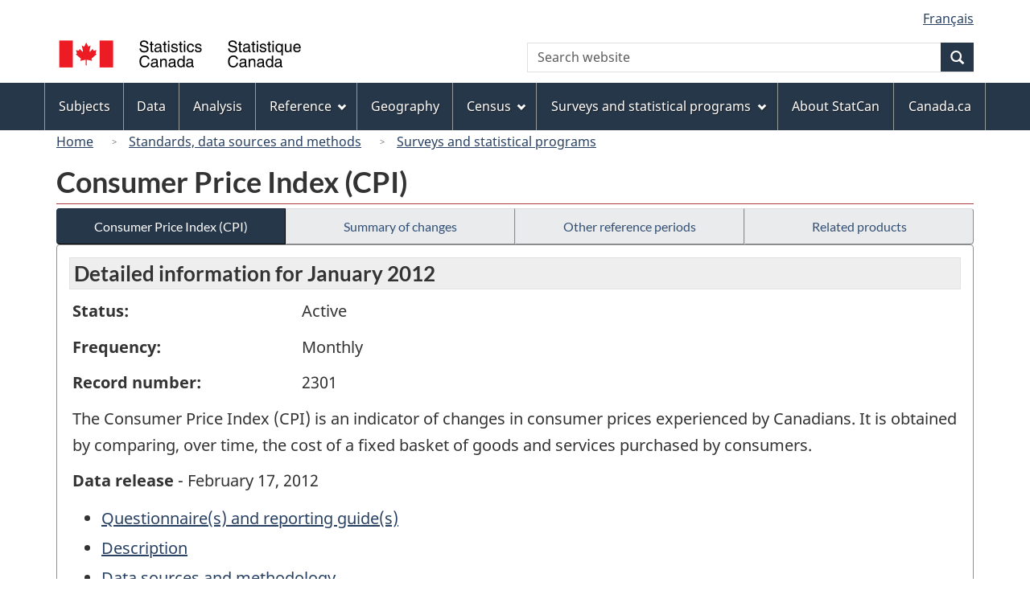

--- FILE ---
content_type: text/html
request_url: https://www23.statcan.gc.ca/imdb/p2SV.pl?Function=getSurvey&Id=127223
body_size: 43463
content:
<!DOCTYPE html>

<!--[if lt IE 9]><html class="no-js lt-ie9" lang="en" dir="ltr"><![endif]--><!--[if gt IE 8]><!-->
<html class="no-js" lang="en" dir="ltr">
<!--<![endif]-->

<head>
<meta charset="utf-8">
<!-- Web Experience Toolkit (WET) / BoÃ®te Ã  outils de l'expÃ©rience Web (BOEW)
     wet-boew.github.io/wet-boew/License-en.htm / wet-boew.github.io/wet-boew/Licence-fr.htm -->

<title>Surveys and statistical programs - Consumer Price Index &#40;CPI&#41;</title>
<meta name="description" content="The Consumer Price Index (CPI) is an indicator of changes in consumer prices experienced by Canadians. It is obtained by comparing, over time, the cost of a fixed basket of goods and services purchased by consumers." />
<meta name="dcterms.creator" content="Government of Canada, Statistics Canada" />
<meta name="dcterms.title" content="Consumer Price Index (CPI)" />
<meta name="dcterms.issued" title="W3CDTF" content="2012-02-16" />
<meta name="dcterms.modified" title="W3CDTF" content="2012-02-16" />
<meta name="dcterms.subject" title="gcstc" content="none" />
<meta name="dcterms.language" title="ISO639-2" content="eng" />
<meta name="keywords" content="Consumer price indexes, Prices and price indexes, Consumer Price Index, Consumer prices, Price indexes" />
<meta name="STCtopic" content="Reference" />
<meta name="STCtopicID" content="4017" />
<meta name="STCsubtopic" content="Reference (general)" />
<meta name="STCsubtopicID" content="4017" />
<meta name="STCtype" content="Survey record" />
<meta content="width=device-width,initial-scale=1" name="viewport" />

<!--START css.htm -->

<meta property="dcterms:service" content="StatCan"/> 
<meta property="dcterms:accessRights" content="2"/>

<link href="/wet-boew4b/assets/favicon.ico" rel="icon" type="image/x-icon">
<link rel="stylesheet" href="/wet-boew4b/css/wet-boew.min.css">
<script src="/wet-boew4b/js/jquery.min.js"></script>

<link rel="stylesheet" href="/wet-boew4b/css/theme.min.css">
<link rel="stylesheet" href="/wet-boew4b/css/statcan.css">
<link rel="stylesheet" href="/wet-boew4b/invitation-manager/Overlay.css"> 

<noscript><link rel="stylesheet" href="/wet-boew4b/css/noscript.min.css" /></noscript>
<!-- Adobe Analytics RUN --><script src="//assets.adobedtm.com/be5dfd287373/0127575cd23a/launch-f7c3e6060667.min.js"></script>
<!-- Adobe Analytics v10 --><!--script src="//assets.adobedtm.com/be5dfd287373/8f0ead8a37e7/launch-09394abc039d.min.js"></script-->

<script>dataLayer1 = [];</script>

<!-- CustomScriptsCSSStart -->
<link rel="stylesheet" href="/wet-boew4b/imdb-templates/imdb-standards.css" />
<!-- CustomScriptsCSSEnd -->

<!--END css.htm -->

</head>

<body vocab="http://schema.org/" typeof="WebPage">

<ul id="wb-tphp">
<li class="wb-slc">
<a class="wb-sl" href="#wb-cont">Skip to main content</a>
</li>
<li class="wb-slc visible-sm visible-md visible-lg">
<a class="wb-sl" href="#wb-info">Skip to "About this site"</a>
</li>
</ul>
<header role="banner">
<div id="wb-bnr" class="container">
<section id="wb-lng" class="visible-md visible-lg text-right">
<h2 class="wb-inv">Language selection</h2>
<div class="row">
<div class="col-md-12">
<ul class="list-inline margin-bottom-none">
<li><a lang="fr" href="
/imdb/cgi-bin/change.cgi
">Fran&#231;ais</a></li>
</ul>
</div>
</div>
</section>
<div class="row">
<div class="brand col-xs-8 col-sm-9 col-md-6">
<a href="https://www.statcan.gc.ca/en/start" property="URL"><img src="/wet-boew4b/assets/sig-blk-en.svg" alt="Statistics Canada"><span class="wb-inv"> / <span lang="fr">Statistique Canada</span></span></a>
</div>
<section class="wb-mb-links col-xs-4 col-sm-3 visible-sm visible-xs" id="wb-glb-mn">
<h2>Search and menus</h2>
<ul class="list-inline text-right chvrn">
<li><a href="#mb-pnl" title="Search and menus" aria-controls="mb-pnl" class="overlay-lnk" role="button"><span class="glyphicon glyphicon-search"><span class="glyphicon glyphicon-th-list"><span class="wb-inv">Search and menus</span></span></span></a></li>
</ul>
<div id="mb-pnl"></div>
</section>

<section id="wb-srch" class="col-xs-6 text-right visible-md visible-lg">
<h2 class="wb-inv">Search</h2>
<form action="https://www.statcan.gc.ca/search/results/site-search" method="get" name="cse-search-box" role="search" class="form-inline">
<div class="form-group wb-srch-qry">
<label for="wb-srch-q" class="wb-inv">Search website</label>
<input type="hidden" name="fq" value="stclac:2" />
<input id="wb-srch-q" list="wb-srch-q-ac" class="wb-srch-q form-control" name="q" type="search" value="" size="27" maxlength="150" placeholder="Search website">
<datalist id="wb-srch-q-ac">
</datalist>
</div>
<div class="form-group submit">
<button type="submit" id="wb-srch-sub" class="btn btn-primary btn-small" name="wb-srch-sub"><span class="glyphicon-search glyphicon"></span><span class="wb-inv">Search</span></button>
</div>
</form>
</section>
</div>
</div>

<nav role="navigation" id="wb-sm" class="wb-menu visible-md visible-lg" data-trgt="mb-pnl" data-ajax-replace="/wet-boew4b/ajax/sitemenu-en.html" typeof="SiteNavigationElement">
	<div class="container nvbar">
		<h2 class="wb-inv">Topics menu</h2>
		<div class="row">
			<ul class="list-inline menu">
				<li><a href="https://www150.statcan.gc.ca/n1/en/subjects?MM=1">Subjects</a></li>
				<li><a href="https://www150.statcan.gc.ca/n1/en/type/data?MM=1">Data</a></li>
				<li><a href="https://www150.statcan.gc.ca/n1/en/type/analysis?MM=1">Analysis</a></li>
				<li><a href="https://www150.statcan.gc.ca/n1/en/type/reference?MM=1">Reference</a></li>
				<li><a href="https://www.statcan.gc.ca/en/geography?MM=1">Geography</a></li>
				<li><a href="https://www.statcan.gc.ca/en/census?MM=1">Census</a></li>
				<li><a href="https://www.statcan.gc.ca/en/surveys?MM=1">Surveys and statistical programs</a></li>
				<li><a href="https://www.statcan.gc.ca/en/about/statcan?MM=1">About StatCan</a></li>
				<li><a href="https://www.canada.ca/en.html">Canada.ca</a></li>
			</ul>
		</div>
	</div>
</nav>

<nav role="navigation" id="wb-bc" class="" property="breadcrumb">
	<div class="container">
		<div class="row">

<!-- Breadcrumb trail START-->

<ol class="breadcrumb">
<li><a href="http://www.statcan.gc.ca/start-debut-eng.html">Home</a></li>
<li><a href="https://www.statcan.gc.ca/eng/concepts/index">Standards, data sources and methods</a></li>
<li><a href="https://www23.statcan.gc.ca/imdb-bmdi/pub/indexth-eng.htm">Surveys and statistical programs</a></li>
</ol>

</div>
</div>
</nav>
</header>

<main role="main" property="mainContentOfPage" class="container">
<!-- Breadcrumb trail END-->

<h1 property="name" id="wb-cont">Consumer Price Index &#40;CPI&#41;</h1>
<div class="btn-group btn-group-justified hidden-xs hidden-print" role="group">
<a class="btn btn-default btn-primary" href="https://www23.statcan.gc.ca/imdb/p2SV.pl?Function=getSurvey&amp;Id=127223">Consumer Price Index &#40;CPI&#41;</a>

<a class="btn btn-default" href="https://www23.statcan.gc.ca/imdb/p2SV.pl?Function=getMainChange&amp;Id=127223">Summary of changes</a>

<a class="btn btn-default" href="https://www23.statcan.gc.ca/imdb/p2SV.pl?Function=getInstanceList&amp;Id=127223">Other reference periods</a>

<a class="btn btn-default" href="https://www23.statcan.gc.ca/imdb/p2SV.pl?Function=getSurveyProduct&amp;Id=127223">Related products</a>
</div>
<div class="visible-xs mrgn-bttm-sm row active-nav hidden-print">
<div class="col-xs-12"><a class="btn btn-block btn-primary" href="https://www23.statcan.gc.ca/imdb/p2SV.pl?Function=getSurvey&amp;Id=127223">Consumer Price Index &#40;CPI&#41;</a></div>

<div class="col-xs-12"><a class="btn btn-block btn-default" href="https://www23.statcan.gc.ca/imdb/p2SV.pl?Function=getMainChange&amp;Id=127223">Summary of changes</a></div>

<div class="col-xs-12"><a class="btn btn-block btn-default" href="https://www23.statcan.gc.ca/imdb/p2SV.pl?Function=getInstanceList&amp;Id=127223">Other reference periods</a></div>

<div class="col-xs-12"><a class="btn btn-block btn-default" href="https://www23.statcan.gc.ca/imdb/p2SV.pl?Function=getSurveyProduct&amp;Id=127223">Related products</a></div>
</div>


<!-- Open Content panel -->

<div class="panel panel-default mrgn-tp-0 mrgn-bttm-md">

<!-- Open body panel -->

<div class="panel-body">

<h2 class="bg-lgt-h2">Detailed information for  January 2012 </h2><div class="row">
<div class="col-md-3"><p><strong>Status:</strong></p></div>
<div class="col-md-9"><p>Active</p></div>
</div>
<div class="row">
<div class="col-md-3"><p><strong>Frequency:</strong></p></div>
<div class="col-md-9"><p>Monthly</p></div>
</div>
<div class="row">
<div class="col-md-3"><p><strong>Record number:</strong></p></div>
<div class="col-md-9"><p>2301</p></div>
</div>
<p>The Consumer Price Index &#40;CPI&#41; is an indicator of changes in consumer prices experienced by Canadians&#46; It is obtained by comparing&#44; over time&#44; the cost of a fixed basket of goods and services purchased by consumers&#46;</p>
<p><strong>Data release</strong> - February 17, 2012</p>
<ul>
<li><a href="https://www23.statcan.gc.ca/imdb/p2SV.pl?Function=getSurvInstrumentList&amp;Id=127223">Questionnaire&#40;s&#41; and reporting guide&#40;s&#41;</a></li>
<li><a href="#a1">Description</a></li>
<li><a href="#a2">Data sources and methodology</a></li>
<li><a href="#a3">Data accuracy</a></li>
<li><a href="#a4">Documentation</a></li>
</ul>
<h3 id="a1" class="bg-lgt-h3">Description</h3>
<p>The Consumer Price Index &#40;CPI&#41; is an indicator of changes in consumer prices experienced by Canadians&#46; It is obtained by comparing&#44; over time&#44; the cost of a fixed basket of goods and services purchased by consumers&#46; Since the basket contains goods and services of unchanging or equivalent quantity and quality&#44; the index reflects only pure price change&#46; <br><br>The CPI is widely used as an indicator of the change in the general level of consumer prices or the rate of inflation&#46; Since the purchasing power of money is affected by changes in prices&#44; the CPI is useful to virtually all Canadians&#46; Consumers can compare movements in the CPI to changes in their personal income to monitor and evaluate changes in their financial situation&#46; <br><br>The CPI also has a number of specific applications&#58; <br><br>&#40;1&#41; It is used to escalate a given dollar value&#44; over time&#44; to preserve the purchasing power of that value&#46; Thus&#44; the CPI is widely used to adjust contracted payments&#44; such as wages&#44; rents&#44; leases and child or spousal support allowances&#46; Private and public pension programs &#40;Old Age Security and the Canada Pension Plan&#41;&#44; personal income tax deductions&#44; and some government social payments are also escalated using the CPI&#46; <br><br>&#40;2&#41; It is used as a deflator of various economic aggregates&#44; either of income flows&#44; to obtain constant dollar estimates of income&#44; or of expenditure flows&#44; to obtain personal expenditure estimates at constant prices&#46; <br><br>&#40;3&#41; It is used to set and monitor the implementation of economic policy&#46; The Bank of Canada&#44; for example&#44; uses the CPI&#44; and special aggregates of the CPI&#44; to monitor its monetary policies&#46;<br><br>&#40;4&#41; Business analysts and economists use the CPI for economic analysis and research on various issues&#44; such as the causes and effects of inflation&#44; and understanding regional disparities in price movements&#46; <br><br>Price movements of the goods and services represented in the CPI are weighted according to the relative importance of goods and services in the total expenditures of consumers&#46; Each good or service is considered to be an element in a basket representative of consumer spending&#44; and price movements are assigned a basket share with the proportion of total consumption expenditure they account for&#46; For example&#44; Canadians as a whole spend a much larger share of their total expenditures on rent than on milk&#46; As a result&#44; a 10&#37; price increase in rental rates will have a greater impact on the All&#45;items CPI than a 10&#37; increase in the price of milk&#46; The CPI basket shares are updated at two year intervals&#59; the data to specify them are obtained primarily from the Survey of Household Spending &#40;62&#45;202&#45;X&#41;&#46; <br><br>Release dates of the CPI for the coming year are published in advance&#46; They can be found in The Daily and in the publication &#34;The Consumer Price Index&#34; &#40;62&#45;001&#45;X&#44; free&#41;&#44; available online from the &#34;Browse by key resource&#34; module of the Statistics Canada website under &#34;Publications&#34;&#46; A more detailed analysis of the CPI is available in this publication&#46; <br><br>More information about the concepts and use of the CPI are available online in Your Guide to the Consumer Price Index &#40;62&#45;557&#45;X&#44; free&#41;&#44; also from the &#34;Browse by key resource&#34; module of the website under &#34;Publications&#34;&#46;</p> 
<p><strong>Reference period: </strong>The time base is the period for which the CPI equals 100; currently this is the year 2002.</p>
<!-- h3 Description --> 
<h4>Subjects</h4>
<ul>
<li>Consumer price indexes</li>
<li>Prices and price indexes</li>
</ul><!-- Subjects -->
<!-- Methodology --> 
 <h3 id="a2" class="bg-lgt-h3">Data sources and methodology</h3>

<h4 >Target population</h4>
<p>The target population of the CPI consists of families and individuals living in urban and rural private households in Canada&#46; People living in collective households&#44; such as members of communal colonies&#44; prison inmates&#44; and chronic care patients in hospitals and nursing homes are excluded from the target population&#46; &#40;Students in higher&#45;education programs living full&#45;time in residence are not considered to be living in collective households and are part of the target population&#46; Students are not part of their parents&#39; households if they live less than 30 days a year with them&#46;&#41; Also excluded are people living on Indian reserves and official representatives of foreign countries and their families&#46; Part&#45;year households &#45; households whose members were part of other households at the beginning of the year&#44; or who have moved to Canada since the beginning of the year &#45; are part of the target population&#46; </p>
 <!-- Target population -->

<h4 >Instrument design</h4>
<p>Price collectors collect most price data using technical descriptions or specifications for the selected goods and services in the CPI sample&#46; These are referred to as representative products&#46; <br><br>The specification for a representative product contains&#58; <br><br>&#40;1&#41; a description &#40;e&#46;g&#46;&#44; &#34;frozen French fried potatoes&#44; regular&#44; crinkle or shoe string cut&#34;&#41;&#59;<br> <br>&#40;2&#41; acceptable units of measure&#59;<br> <br>&#40;3&#41; frequency of pricing &#40;e&#46;g&#46;&#44; monthly&#41;&#59;<br><br>&#40;4&#41; quality requirements &#40;e&#46;g&#46; &#34;Grade A or Fancy&#34;&#41;&#59; and<br> <br>&#40;5&#41; description of acceptable varieties &#40;e&#46;g&#46;&#44; &#34;super fries&#44; super chips&#44; dollar chips&#34;&#41;&#46; <br><br>Representative products in the price survey may represent larger groups of similar products&#46; Market intelligence and research by CPI product specialists are used to select and define representative products&#46; As much as possible&#44; interviewers track the price of the same products through time&#46; However&#44; a review of sales shares is conducted periodically to ensure that the sample of products continues to be representative&#46; If a product fails to meet sales&#45;share criteria&#44; it is removed from the survey and replaced by another product with higher sales&#46; </p>
 <!-- Instrument design -->

<h4>Sampling</h4>
<p>This is a sample survey&#46;</p>
<p>The CPI price sample is obtained from a judgmental selection of geographical areas&#44; representative goods and services&#44; and types and locations of retail outlets&#44; except as noted below&#46; The timing of price collection during the month is predefined&#46; The extent and quality of the sample is constrained by budgets and the information available on which to base the sampling process&#46; <br><br>Regular reviews and updates ensure that price changes calculated with samples of products are representative of the price change for the entire class of products&#46; New products are introduced into the pricing samples based on information about their market shares&#44; market and product trends and the expert judgment of product officers&#46; Particular efforts are made to introduce new products into samples for product categories with relatively high rates of change&#46; Outlet sample reviews and updates are performed annually for many CPI basic classes&#46; <br><br>There are about 600 goods and services identified to represent the price movement in 170 basic goods and services classes&#46; Sample goods and services are chosen on the basis of representativeness and expected continuous availability&#46;<br><br>The geographical distribution of the sample varies by product&#46; The most geographically dispersed price samples are for goods and services whose prices are likely to be heavily influenced by local market conditions &#40;e&#46;g&#46;&#44; locally determined prices such as rents&#44; water charges&#44; local transit fares&#44; and property taxes&#41;&#46; In contrast&#44; prices&#44; such as car registration fees or postage fees&#44; are collected from provincial or national agencies&#46;<br><br>The selection of outlets is based on market intelligence and is designed primarily to include retail outlets with high sales revenues&#46; Almost all prices are collected from retail outlets or from local&#44; regional or provincial agencies&#46; <br><br>There are&#44; however&#44; two notable exceptions&#46; Rent quotes are collected from a survey of tenants&#44; sourced from a special rent module attached to the Labour Force Survey &#40;LFS&#41;&#46; Dwellings are selected for the LFS using a multi&#45;stage probability&#45;based sampling scheme and remain in the sample for six consecutive months&#46; The sample is designed so that one&#45;sixth of all dwellings is replaced every month&#46; Probability&#45;proportional&#45;to&#45;size sampling is used to select hotels and motels for traveller accommodation&#46;<br><br>The timing of price collection &#40;e&#46;g&#46;&#44; the first week of the month&#41; is predefined to ensure consistency&#46; For some products whose prices are more variable&#44; price collection is spread over several weeks&#46;<br><br>The All&#45;items CPI&#44; at the Canada level&#44; is based on an annual sample of over 875&#44;000 price quotes&#46; </p>
<!-- Sampling -->

<h4>Data sources</h4>
<p>Responding to this survey is mandatory&#46;</p>
<p>Data are collected directly from survey respondents&#44; extracted from administrative files and derived from other Statistics Canada surveys and&#47;or other sources&#46;</p>
<p>The price survey collects prices of a large&#44; representative set of consumer goods and services&#46; The frequency of collection of prices of any particular good or service varies depending on the nature of the goods and services&#46; <br><br>The prices of most of the goods and services surveyed for the CPI are collected monthly&#44; usually in the first three weeks of the reference month&#46; Gasoline prices are collected in four weeks of the month&#46; <br><br>The prices of some goods are observed less frequently than monthly&#44; since their prices tend to change less often&#46; The prices of most food items are observed every month&#46; Bus&#44; train and taxi fares are collected twice a year&#46; University tuition fees&#44; property taxes and automobile registration fees are collected once a year&#46; However&#44; when prices change outside of the scheduled time of collection&#44; a special sample of prices may be collected&#46; Prices of seasonal goods &#40;e&#46;g&#46; winter coats&#41;&#44; which appear in the market place for only a few months of the year&#44; are only observed in the months in which supplies are judged reasonable&#46; <br><br>Over 90 percent of the price quotes used in the construction of the CPI are collected by personal visits to selected retail outlets&#46; For products such as newspapers&#44; cable television services&#44; men&#39;s haircuts&#44; fuel oil&#44; and restaurant meals&#44; prices are collected by telephone and at least once a year&#44; by personal visits&#46; Some types of information are collected via the Internet&#46;<br><br>Price collectors or interviewers in the Regional Offices of Statistics Canada are trained and equipped with hand&#45;held computers containing instructions&#44; technical descriptions of the products to be observed and paper forms for capturing important additional information about key product characteristics&#46; <br><br>Price survey instructions consist of a sample of representative goods and services whose prices are observed in selected areas of a city or province&#44; in selected retail outlets&#44; on a specified week of the month&#46; Detailed rules and conventions govern price collection&#46; These rules help ensure that the practical aspects of compiling the CPI are consistent and adhere to the underlying concepts and definitions&#46;<br><br>Estimated percentage shares &#40;by weight in the CPI&#41; of the collection methods used in the construction of the CPI&#58;<br><br>Computer Assisted Personal Observation 65&#37;<br>Data derived from other Statistics Canada programs 15&#37;<br>Telephone interviews 10&#37;<br>Extraction of data from other sources and questionnaires 10&#37; </p>
<p>View the <a href="https://www23.statcan.gc.ca/imdb/p2SV.pl?Function=getSurvInstrumentList&amp;Id=127223">Questionnaire&#40;s&#41; and reporting guide&#40;s&#41;</a>.</p>
<!-- Data sources -->

<h4 >Error detection</h4>
<p>During the process of collecting price data&#44; interviewers are asked to provide the reasons for large or unusual price changes&#46; Edit checks are also done on the hand&#45;held computers at the time of data capture&#46; The price information transmitted to Statistics Canada is further reviewed for outliers or unusual changes&#46; A combination of judgment and outlier detection techniques are used to detect errors&#46; In cases where unusual price changes are not explained&#44; follow up investigations are made&#46; Product specialists in the Consumer Prices Division also prepare monthly reports summarizing and explaining price movements for products in the survey&#46; </p>
 <!-- Error detection -->

<h4 >Imputation</h4>
<p>Imputation is sometimes used in the CPI in instances when no prices are collected&#46; This can happen for several reasons&#46; Firstly&#44; not all goods and services covered in the price survey are collected every month&#46; Among these are seasonal goods which are only available for part of the year &#40;e&#46;g&#46;&#44; lawn mowers or snow suits&#41;&#44; goods whose prices are relatively stable &#40;e&#46;g&#46;&#44; parking fees&#41;&#44; and some services whose prices change only once a year &#40;e&#46;g&#46;&#44; university tuition fees&#41;&#46; Secondly&#44; the prices of some products are not collected in some geographical areas&#44; usually because the quantities available to consumers in those areas are too limited to merit the cost of collecting price data &#40;e&#46;g&#46;&#44; fuel oil in Alberta&#41;&#46; Thirdly&#44; prices may be imputed in cases where prices are missing in a given month&#44; when they are out of stock or otherwise not available&#44; or because the prices collected are of questionable quality&#46; Finally&#44; adjustments to captured price data are made in cases where the characteristics of a product have changed and this may be affecting its price&#46; This is referred to as quality change&#44; and steps are taken to account for it so that only pure price change is used to calculate the CPI&#46; <br><br>Seasonal products are products that are only sold at certain times of the year&#44; following a set seasonal pattern &#40;e&#46;g&#46;&#44; the Spring or Fall clothing lines&#41;&#46; Price movements for seasonal goods in their out&#45;of&#45;season months are obtained from the larger group to which the seasonal goods belong&#46; For goods with relatively stable prices&#44; an assumption of no price change is used in the months for which prices are not collected&#46; Similarly&#44; for goods and services whose prices change once a year&#44; no price change is assumed in non&#45;priced months&#46;<br><br>In geographical imputations&#44; price movements in other areas are used as source data to substitute for price movements in places where prices are not observable&#46; Imputations are only taken out of province when it is impossible to provide a reliable imputation using prices within the provincial boundaries&#46; <br><br>To compare prices that relate to different quantities&#44; prices are adjusted to a standard quantity unit&#46; When an item is temporarily out of stock&#44; the last recorded price is retained&#46; If an item is no longer available at a given outlet&#44; the item is replaced by a similar one in the same outlet or&#44; if necessary&#44; in a different outlet&#46; <br><br>In cases where an explicit adjustment for quality change is impractical&#44; prices are not directly compared&#46; Sometimes a new item is introduced into the sample for which price movements can only be calculated in the following month&#46; <br><br>For some products &#40;e&#46;g&#46; some household appliances and electronic goods&#41;&#44; a mean imputation is used to account for the change in the quality&#44; while hedonic adjustments are used for other products &#40;e&#46;g&#46; Internet access services&#41;&#46; The option costing method is also used to account for quality changes&#44; notably for products like the purchase of automobile vehicles and for food purchased from restaurants&#46; </p>
 <!-- Imputation -->

<h4 >Estimation</h4>
<p>Basket Shares <br>Estimation procedures are used to derive the relative importance of the goods and services in the CPI basket&#46; The main source of expenditure data on consumer goods and services is Statistics Canada&#39;s Survey of Household Spending&#46; Average yearly expenditures per household are calculated for each product class by provincial or sub&#45;provincial area&#46; These are then applied to the estimated number of households in each geographical area giving aggregate expenditures for each goods and services class&#46; Aggregate expenditures for Canada are obtained from estimated aggregate expenditures for each basic product group for each geographical unit&#46; <br><br>Indexes <br>A step&#45;by&#45;step approach is used to calculate the fixed&#45;basket consumer price indexes for any aggregate above the basic class level&#46; Firstly&#44; indexes for basic classes &#45; in which cases price movements are measured as the ratio of their prices in an observed period to their prices in the base period &#45; are combined &#40;averaged&#41; into the next&#45;level composite indexes&#44; these in turn into higher&#45;level indexes&#44; etc&#46;&#44; up to the level of &#34;All&#45;items CPI&#34;&#46; Ultimately&#44; every composite index is a weighted arithmetic average of the corresponding price indexes for all of the basic classes contained in the given aggregate&#46; Since the CPI weighting structure is based on a rectangular grid with goods and services as rows and regions as columns&#44; the same All&#45;items CPI at the Canada level is derived as an aggregate of regional All&#45;items CPIs&#44; or as an aggregate of Canada&#45;level basic class indexes&#46; </p>
 <!-- Estimation -->

<h4 >Quality evaluation</h4>
<p>Generally&#44; the factors affecting the quality of the CPI include&#58;<br>&#45; the size and composition of the price samples of goods and services and outlets&#59;<br>&#45; the accuracy of the expenditure estimates used to assign weights&#59; <br>&#45; the frequency and speed of updating of the contents and weights of the CPI basket&#59; <br>&#45; the effectiveness of error detection and correction&#44; and imputation methods for missing data&#59; and <br>&#45; the application of appropriate methods of adjusting for quality change of goods and services in the CPI sample&#46;<br><br>The quality of this index is maintained through the expertise of the analysts assigned to it&#46; They develop a thorough knowledge of the domain&#44; which is supplemented by outside personal contacts for particular goods or services&#46; Much time and effort is devoted to detecting and following up on unusual fluctuations over time in the pricing patterns of goods and services&#46; Prior to dissemination&#44; the price indexes are analyzed and historic trends reviewed&#46; </p>
 <!-- Quality evaluation -->

<h4 >Disclosure control</h4>
<p>Statistics Canada is prohibited by law from releasing any information it collects which could identify any person&#44; business&#44; or organization&#44; unless consent has been given by the respondent or as permitted by the Statistics Act&#46; Various confidentiality rules are applied to all data that are released or published to prevent the publication or disclosure of any information deemed confidential&#46; If necessary&#44; data are suppressed to prevent direct or residual disclosure of identifiable data&#46;<br><br>Collected data are converted to price indexes and data are released as such&#44; so that it is not possible to identify the suppliers of raw prices&#46; </p>
 <!-- Disclosure control -->

<h4 >Revisions and seasonal adjustment</h4>
<p>The CPI allows one to compare&#44; in percentage terms&#44; prices in any given time period to prices in the official base period which&#44; at present&#44; is 2002&#61;100&#46; The official time base was changed from 1992&#61;100 to 2002&#61;100 starting with the CPI for May 2007&#46; The change is strictly an arithmetic conversion&#44; which alters the index levels&#44; but leaves the percentage changes between any two periods intact&#44; except for differences in rounding&#46;<br><br>A seasonally adjusted series is one from which seasonal movements have been eliminated&#46; Seasonal movements are defined as those which are caused by regular annual events such as variations in climate and regular institutional events such as vacations and statutory holidays&#46; Seasonally adjusted series are calculated using X&#45;12&#45;ARIMA&#46; Time series with no identifiable seasonal pattern remain unchanged from the official series&#46; <br><br>The official &#40;2002&#61;100&#41; unadjusted series for the All&#45;items CPI&#44; each of the eight major component indexes and four special aggregates &#40;Core CPI &#40;Bank of Canada definition&#41;&#44; All&#45;items CPI excluding eight of the most volatile components identified by the Bank of Canada&#44; All&#45;items CPI excluding food&#44; All&#45;items CPI excluding food and energy&#41; are seasonally adjusted independently&#46;<br><br>Each month&#44; the previous month seasonally adjusted index is subject to revision&#46; On an annual basis&#44; the seasonally adjusted values for the last three years are revised with the January data release&#46; Since these revisions can lead to changes in both the levels and movements of the indexes&#44; users employing the CPI for indexation purposes are advised to use the unadjusted indexes&#46; </p>
 <!-- Revisions and seasonal adjustment -->

 <!-- Methodology --> 
<h3 id="a3" class="bg-lgt-h3">Data accuracy</h3>
<p>Statistical reliability is inherently more difficult to assess for price indexes than for other statistical series due to the complex nature of composite price change and the statistical problems of estimating composite price change&#46; <br><br>The quality of the CPI depends on many factors related to price and consumer expenditure&#46; Data for both price change and consumer expenditure patterns are obtained from sample surveys and therefore are subject to sampling error&#46; Generally&#44; the accuracy of price data is more important to overall quality of the CPI than the accuracy of expenditure data used for weights&#46; <br><br>Sampling error for the CPI price surveys is difficult to quantify because&#44; except for rents and traveller accommodation&#44; product and outlet samples are based on judgmental rather than probability sampling methods&#46; <br><br>Several studies related to aspects of data quality for the CPI are available&#46; All of these papers are available free in &#34;Analytical series &#45;Prices Division&#34;&#44; Statistics Canada&#44; catalogue no&#46; 62F0014M&#44; which can be accessed online from the &#34;Browse by key resource&#34; module of the Statistics Canada website under &#34;Publications&#34;&#46;<br><br>As well&#44; the report from an assessment of data quality of the Canadian CPI performed by the International Monetary Fund in 2003 is available on the IMF website at the following URL&#58; <br><br>http&#58;&#47;&#47;www&#46;imf&#46;org&#47;external&#47;pubs&#47;ft&#47;scr&#47;2003&#47;cr03328&#46;pdf <br><br>In summary&#44; for each of the 15 applicable elements assessed&#44; the CPI was rated at the highest of a four&#45;level data quality assessment grid&#46; <br><br>The CPI is believed to be sufficiently accurate for most practical purposes&#46; Accuracy is best at higher levels of geographic and product aggregation due to the larger sizes of the price samples for high levels of aggregation&#46; As well&#44; since errors can occur in price collection and editing&#44; or in making quality adjustments to estimate &#34;pure price change&#34;&#44; higher level aggregate indexes are likely to be of better quality than lower level indexes because any distortions due to errors are more likely to cancel out&#46; In general&#44; accuracy is better at the Canada level for any product index in the CPI&#44; compared to the same index at the province or city level&#46; Also&#44; accuracy is better at the All&#45;items CPI or major component levels of the CPI&#44; compared to individual product indexes&#46; Finally&#44; the CPI is more accurate as an indicator of change over several months or a year&#44; compared to the accuracy of the price change measured from any one month to the next&#46; </p>
<!-- Data accuracy -->
<h3 id="a4" class="bg-lgt-h3">Documentation</h3>
<ul class="list-group mrgn-lft-sm">
<li class="list-group-item"><a href="https://www23.statcan.gc.ca/imdb/p2SV.pl?Function=getSurvDocument&amp;Item_Id=42678&amp;InstaId=127223">Weights for the Consumer Price Index</a></li>
   <li  class="list-group-item"><strong>The May 2011 CPI Basket Update&#44; based on 2009 Expenditures</strong>
<ul class="list-unstyled mrgn-lft-lg">
<li>Format:
 <a href="https://www.statcan.gc.ca/eng/statistical-programs/document/2301_D49_T9_V1"><span class="wb-inv">The May 2011 CPI Basket Update&#44; based on 2009 Expenditures - HTML</span>[HTML]</a> </li>
</ul></li>
   <li  class="list-group-item"><strong>Changes to the Consumer Price Index beginning with the May 2011 CPI &#40;Product detail availability in monthly publication and CANSIM&#41;</strong>
<ul class="list-unstyled mrgn-lft-lg">
<li>Format:
 <a href="https://www.statcan.gc.ca/eng/statistical-programs/document/2301_D7_T9_V3"><span class="wb-inv">Changes to the Consumer Price Index beginning with the May 2011 CPI &#40;Product detail availability in monthly publication and CANSIM&#41; - ARCHIVED &#45; HTML</span>[ARCHIVED &#45; HTML]</a> <a href="https://www.statcan.gc.ca/eng/statistical-programs/document/2301_D7_T9_V3-eng.pdf"> <span class="wb-inv">Changes to the Consumer Price Index beginning with the May 2011 CPI &#40;Product detail availability in monthly publication and CANSIM&#41; - ARCHIVED &#45; PDF, 309.84</span>[ARCHIVED &#45; PDF, 309.84<abbr title="kilobyte"> kb</abbr>]</a> </li>
</ul></li>
   <li  class="list-group-item"><strong>The Consumer Price Index Reference Paper</strong><br>Update based on 1992 Expenditures&#44; Statistics Canada&#44; Catalogue 62&#45;553&#44; Occasional

<ul class="list-unstyled mrgn-lft-lg">
<li>Format:
 <a href="https://www.statcan.gc.ca/eng/statistical-programs/document/2301_D4_T9_V1_B.pdf"> <span class="wb-inv">The Consumer Price Index Reference Paper - ARCHIVED &#45; PDF, 25420.80</span>[ARCHIVED &#45; PDF, 25420.80<abbr title="kilobyte"> kb</abbr>]</a> </li>
</ul></li>
   <li  class="list-group-item"><strong>A Revision of the Methodology of the Rent Component of the Consumer Price Index &#40;CPI&#41; beginning with the July 2009 CPI</strong>
<ul class="list-unstyled mrgn-lft-lg">
<li>Format:
 <a href="https://www.statcan.gc.ca/eng/statistical-programs/document/2301_D41_T9_V1-eng.pdf"> <span class="wb-inv">A Revision of the Methodology of the Rent Component of the Consumer Price Index &#40;CPI&#41; beginning with the July 2009 CPI - ARCHIVED &#45; PDF, 30.36</span>[ARCHIVED &#45; PDF, 30.36<abbr title="kilobyte"> kb</abbr>]</a> </li>
</ul></li>
   <li  class="list-group-item"><strong>The Consumer Price Index &#45; Data quality&#44; concepts and methodology &#45; June 2008</strong>
<ul class="list-unstyled mrgn-lft-lg">
<li>Format:
 <a href="https://www.statcan.gc.ca/eng/statistical-programs/document/2301_D32_T7_V6-eng.pdf"> <span class="wb-inv">The Consumer Price Index &#45; Data quality&#44; concepts and methodology &#45; June 2008 - ARCHIVED &#45; PDF, 37.74</span>[ARCHIVED &#45; PDF, 37.74<abbr title="kilobyte"> kb</abbr>]</a> </li>
</ul></li>
   <li  class="list-group-item"><strong>A Revision of the Methodology of the Internet Access Services Component of the Consumer Price Index beginning with the March 2008 CPI</strong>
<ul class="list-unstyled mrgn-lft-lg">
<li>Format:
 <a href="https://www.statcan.gc.ca/eng/statistical-programs/document/2301_D40_T9_V1-eng.pdf"> <span class="wb-inv">A Revision of the Methodology of the Internet Access Services Component of the Consumer Price Index beginning with the March 2008 CPI - ARCHIVED &#45; PDF, 21.54</span>[ARCHIVED &#45; PDF, 21.54<abbr title="kilobyte"> kb</abbr>]</a> </li>
</ul></li>
   <li  class="list-group-item"><strong>A Revision of the Methodology of the Home Insurance Component of the Consumer Price Index beginning with the February 2008 CPI</strong>
<ul class="list-unstyled mrgn-lft-lg">
<li>Format:
 <a href="https://www.statcan.gc.ca/eng/statistical-programs/document/2301_D39_T9_V1-eng.pdf"> <span class="wb-inv">A Revision of the Methodology of the Home Insurance Component of the Consumer Price Index beginning with the February 2008 CPI - ARCHIVED &#45; PDF, 22.55</span>[ARCHIVED &#45; PDF, 22.55<abbr title="kilobyte"> kb</abbr>]</a> </li>
</ul></li>
</ul>
<!-- Documentation -->
 <!-- h2 Detail information -->


</div><!-- Close panel-body -->

</div><!-- Close panel -->

<!-- ContentEnd -->

<div class="pagedetails">
	<dl id="wb-dtmd">
		<dt>Date modified:&#32;</dt>
		<dd><time property="dateModified">
2012-02-16
</time></dd>
	</dl>
</div>
</main>

<footer id="wb-info">
	<h2 class="wb-inv">About this site</h2>
	<div class="gc-contextual">
		<div class="container">
			<nav>
				<h3>Statistics Canada</h3>
				<ul class="list-unstyled colcount-sm-2 colcount-md-3">
					<li><a href="https://www.statcan.gc.ca/en/reference/refcentre/index">Contact StatCan</a></li>
					<li><a href="https://www.statcan.gc.ca/en/trust">Trust Centre</a></li>
				</ul>
			</nav>
		</div>
	</div>
	<div class="gc-main-footer">
		<div class="container">
			<nav>
				<h3>Government of Canada</h3>
				<ul class="list-unstyled colcount-sm-2 colcount-md-3">
					<li><a href="https://www.canada.ca/en/contact.html">All contacts</a></li>
					<li><a href="https://www.canada.ca/en/government/dept.html">Departments and agencies</a></li>
					<li><a href="https://www.canada.ca/en/government/system.html">About government</a></li>
				</ul>
				<h4><span class="wb-inv">Themes and topics</span></h4>
				<ul class="list-unstyled colcount-sm-2 colcount-md-3">
					<li><a href="https://www.canada.ca/en/services/jobs.html">Jobs</a></li>
					<li><a href="https://www.canada.ca/en/services/immigration-citizenship.html">Immigration and citizenship</a></li>
					<li><a href="https://travel.gc.ca/">Travel and tourism</a></li>
					<li><a href="https://www.canada.ca/en/services/business.html">Business</a></li>
					<li><a href="https://www.canada.ca/en/services/benefits.html">Benefits</a></li>
					<li><a href="https://www.canada.ca/en/services/health.html">Health</a></li>
					<li><a href="https://www.canada.ca/en/services/taxes.html">Taxes</a></li>
					<li><a href="https://www.canada.ca/en/services/environment.html">Environment and natural resources</a></li>
					<li><a href="https://www.canada.ca/en/services/defence.html">National security and defence</a></li>
					<li><a href="https://www.canada.ca/en/services/culture.html">Culture, history and sport</a></li>
					<li><a href="https://www.canada.ca/en/services/policing.html">Policing, justice and emergencies</a></li>
					<li><a href="https://www.canada.ca/en/services/transport.html">Transport and infrastructure</a></li>
					<li><a href="https://international.gc.ca/world-monde/index.aspx?lang=eng">Canada and the world</a></li>
					<li><a href="https://www.canada.ca/en/services/finance.html">Money and finance</a></li>
					<li><a href="https://www.canada.ca/en/services/science.html">Science and innovation</a></li>
					<li><a href="https://www.canada.ca/en/services/indigenous-peoples.html">Indigenous peoples</a></li>
					<li><a href="https://www.canada.ca/en/services/veterans.html">Veterans and military</a></li>
					<li><a href="https://www.canada.ca/en/services/youth.html">Youth</a></li>
				</ul>
			</nav>
		</div>
	</div>
	<div class="gc-sub-footer">
		<div class="container d-flex align-items-center">
			<nav>
				<h3 class="wb-inv">Government of Canada Corporate</h3>
				<ul>
					<li><a href="https://www.canada.ca/en/social.html">Social media</a></li>
					<li><a href="https://www.canada.ca/en/mobile.html">Mobile applications</a></li>
					<li><a href="https://www.canada.ca/en/government/about.html">About Canada.ca</a></li>
					<li><a href="https://www.statcan.gc.ca/en/terms-conditions">Terms and conditions</a></li>
					<li><a href="https://www.statcan.gc.ca/en/reference/privacy">Privacy</a></li>
				</ul>
			</nav>
			<div class="wtrmrk align-self-end">
				<img src="/wet-boew4b/assets/wmms-blk.svg" alt="Symbol of the Government of Canada">
			</div>
		</div>
	</div>
</footer>

<!--[if gte IE 9 | !IE ]><!-->
<script src="/wet-boew4b/js/wet-boew.min.js"></script>
<script src="/wet-boew4b/js/theme.min.js"></script>
<!--<![endif]-->
<!--[if lt IE 9]>
<script src="/wet-boew4b/js/ie8-wet-boew2.min.js"></script>
<![endif]-->
<!-- InvitationManager -->
<script src="/wet-boew4b/invitation-manager/Overlay.js"></script>
<script src="/wet-boew4b/invitation-manager/InvitationManager.js"></script>
<!-- End InvitationManager -->
<script type="text/javascript">_satellite.pageBottom();</script>
<!-- CustomScriptsJSStart -->
<!-- CustomScriptsJSEnd -->

</body>
</html>
